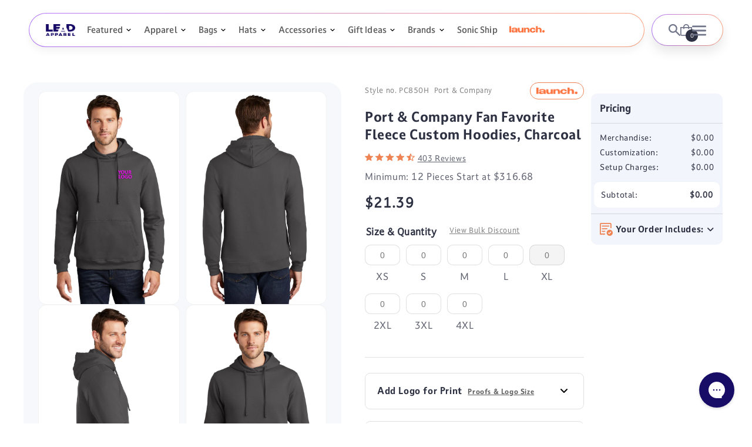

--- FILE ---
content_type: text/html; charset=utf-8
request_url: https://leadapparel.com/apps/reviews/products?url=https:/leadapparel.com/products/port-company-fan-favorite-fleece-pullover-hooded-sweatshirt-charcoal
body_size: 1537
content:
 [ { "@context": "http://schema.org",  "@type": "ProductGroup",  "@id": "https://leadapparel.com/products/port-company-fan-favorite-fleece-pullover-hooded-sweatshirt-charcoal#product_sp_schemaplus", "mainEntityOfPage": { "@type": "WebPage", "@id": "https://leadapparel.com/products/port-company-fan-favorite-fleece-pullover-hooded-sweatshirt-charcoal#webpage_sp_schemaplus", "sdDatePublished": "2026-01-18T14:46-0600", "sdPublisher": { "@context": "http://schema.org", "@type": "Organization", "@id": "https://schemaplus.io", "name": "SchemaPlus App" } }, "additionalProperty": [    { "@type": "PropertyValue", "name" : "Tags", "value": [  "19_BLANK",  "50_PRINT",  "Back Center",  "Back Neck",  "brand_Port \u0026 Company_Men",  "Catalog",  "color_Port\u0026Company_PC850H",  "companion:port-company-fan-favorite-fleece-crewneck-sweatshirt-charcoal",  "Fleece",  "Front Center",  "Hooded",  "Hoodies",  "Left Chest",  "Left Sleeve",  "Mens",  "Minimum_12",  "Print",  "Pullover Hoodies",  "Right Chest",  "Right Sleeve",  "rush:7_day_charge_7",  "Sanmar",  "turnaround time:12"  ] }   ,{"@type": "PropertyValue", "name" : "Size", "value": [  "XS",  "S",  "M",  "L",  "XL",  "2XL",  "3XL",  "4XL"  ] }  ,{"@type": "PropertyValue", "name" : "Color", "value": [  "Charcoal"  ] }  ,{"@type": "PropertyValue", "name" : "Style Number", "value": [  "PC850H"  ] }   ],     "brand": { "@type": "Brand", "name": "Port \u0026 Company",  "url": "https://leadapparel.com/collections/vendors?q=Port%20%26%20Company"  },  "category":"Sweatshirts", "color": "", "depth":"", "height":"", "itemCondition":"http://schema.org/NewCondition", "logo":"", "manufacturer":"", "material": "", "model":"",  "hasVariant": [         { "@type" : "Product",  "name" : "XS \/ Charcoal \/ PC850H",   "sku": "PC850H XS Charcoal",   "gtin14": "00191265421126", "mpn": "",   "image": "https://leadapparel.com/cdn/shop/products/8066-Charcoal-1.jpg?v=1756297996&width=600",     "description": "Youll cheer for this smooth-faced fleece in your favorite collegiate and professional sports team colors. 8.5-ounce 80\/20 ring spun cotton\/poly 78\/22 ring spun cotton\/poly (Athletic Heather) 50\/50 ring spun cotton\/poly (Dark Heather Grey) 100% ring spun cotton face Removable tag for comfort and relabeling Locker patch Twill-taped neckIdeal for direct to garment (DTG) printing",  "offers": { "@type": "Offer", "url": "https://leadapparel.com/products/port-company-fan-favorite-fleece-pullover-hooded-sweatshirt-charcoal?variant=40186181582961", "@id": "40186181582961",  "inventoryLevel": { "@type": "QuantitativeValue", "value": "77" },    "availability": "http://schema.org/InStock",     "price" : 21.39, "priceSpecification": [ { "@type": "UnitPriceSpecification", "price": 21.39, "priceCurrency": "USD" }  ],      "priceCurrency": "USD", "description": "USD-2139-\u003cspan class=money\u003e$21.39\u003c\/span\u003e-\u003cspan class=money\u003e$21.39 USD\u003c\/span\u003e-21.39", "priceValidUntil": "2030-12-21",    "shippingDetails": [  { "@type": "OfferShippingDetails", "shippingRate": { "@type": "MonetaryAmount",    "currency": "USD" }, "shippingDestination": { "@type": "DefinedRegion", "addressCountry": [  ] }, "deliveryTime": { "@type": "ShippingDeliveryTime", "handlingTime": { "@type": "QuantitativeValue", "minValue": "", "maxValue": "", "unitCode": "DAY" }, "transitTime": { "@type": "QuantitativeValue", "minValue": "", "maxValue": "", "unitCode": "DAY" } }  }  ],   "itemCondition":"http://schema.org/NewCondition",  "brand": { "@type": "Brand", "name": "Port \u0026 Company",  "url": "https://leadapparel.com/collections/vendors?q=Port%20%26%20Company"  },  "seller": { "@type": "Organization", "name": "LEAD APPAREL ", "@id": "https://leadapparel.com#organization_sp_schemaplus" } }   },      { "@type" : "Product",  "name" : "S \/ Charcoal \/ PC850H",   "sku": "PC850H S Charcoal",   "gtin14": "00191265421133", "mpn": "",   "image": "https://leadapparel.com/cdn/shop/products/8066-Charcoal-1.jpg?v=1756297996&width=600",     "description": "Youll cheer for this smooth-faced fleece in your favorite collegiate and professional sports team colors. 8.5-ounce 80\/20 ring spun cotton\/poly 78\/22 ring spun cotton\/poly (Athletic Heather) 50\/50 ring spun cotton\/poly (Dark Heather Grey) 100% ring spun cotton face Removable tag for comfort and relabeling Locker patch Twill-taped neckIdeal for direct to garment (DTG) printing",  "offers": { "@type": "Offer", "url": "https://leadapparel.com/products/port-company-fan-favorite-fleece-pullover-hooded-sweatshirt-charcoal?variant=40186181615729", "@id": "40186181615729",  "inventoryLevel": { "@type": "QuantitativeValue", "value": "279" },    "availability": "http://schema.org/InStock",     "price" : 21.39, "priceSpecification": [ { "@type": "UnitPriceSpecification", "price": 21.39, "priceCurrency": "USD" }  ],      "priceCurrency": "USD", "description": "USD-2139-\u003cspan class=money\u003e$21.39\u003c\/span\u003e-\u003cspan class=money\u003e$21.39 USD\u003c\/span\u003e-21.39", "priceValidUntil": "2030-12-21",    "shippingDetails": [  { "@type": "OfferShippingDetails", "shippingRate": { "@type": "MonetaryAmount",    "currency": "USD" }, "shippingDestination": { "@type": "DefinedRegion", "addressCountry": [  ] }, "deliveryTime": { "@type": "ShippingDeliveryTime", "handlingTime": { "@type": "QuantitativeValue", "minValue": "", "maxValue": "", "unitCode": "DAY" }, "transitTime": { "@type": "QuantitativeValue", "minValue": "", "maxValue": "", "unitCode": "DAY" } }  }  ],   "itemCondition":"http://schema.org/NewCondition",  "brand": { "@type": "Brand", "name": "Port \u0026 Company",  "url": "https://leadapparel.com/collections/vendors?q=Port%20%26%20Company"  },  "seller": { "@type": "Organization", "name": "LEAD APPAREL ", "@id": "https://leadapparel.com#organization_sp_schemaplus" } }   },      { "@type" : "Product",  "name" : "M \/ Charcoal \/ PC850H",   "sku": "PC850H M Charcoal",   "gtin14": "00191265421157", "mpn": "",   "image": "https://leadapparel.com/cdn/shop/products/8066-Charcoal-1.jpg?v=1756297996&width=600",     "description": "Youll cheer for this smooth-faced fleece in your favorite collegiate and professional sports team colors. 8.5-ounce 80\/20 ring spun cotton\/poly 78\/22 ring spun cotton\/poly (Athletic Heather) 50\/50 ring spun cotton\/poly (Dark Heather Grey) 100% ring spun cotton face Removable tag for comfort and relabeling Locker patch Twill-taped neckIdeal for direct to garment (DTG) printing",  "offers": { "@type": "Offer", "url": "https://leadapparel.com/products/port-company-fan-favorite-fleece-pullover-hooded-sweatshirt-charcoal?variant=40186181648497", "@id": "40186181648497",  "inventoryLevel": { "@type": "QuantitativeValue", "value": "730" },    "availability": "http://schema.org/InStock",     "price" : 21.39, "priceSpecification": [ { "@type": "UnitPriceSpecification", "price": 21.39, "priceCurrency": "USD" }  ],      "priceCurrency": "USD", "description": "USD-2139-\u003cspan class=money\u003e$21.39\u003c\/span\u003e-\u003cspan class=money\u003e$21.39 USD\u003c\/span\u003e-21.39", "priceValidUntil": "2030-12-21",    "shippingDetails": [  { "@type": "OfferShippingDetails", "shippingRate": { "@type": "MonetaryAmount",    "currency": "USD" }, "shippingDestination": { "@type": "DefinedRegion", "addressCountry": [  ] }, "deliveryTime": { "@type": "ShippingDeliveryTime", "handlingTime": { "@type": "QuantitativeValue", "minValue": "", "maxValue": "", "unitCode": "DAY" }, "transitTime": { "@type": "QuantitativeValue", "minValue": "", "maxValue": "", "unitCode": "DAY" } }  }  ],   "itemCondition":"http://schema.org/NewCondition",  "brand": { "@type": "Brand", "name": "Port \u0026 Company",  "url": "https://leadapparel.com/collections/vendors?q=Port%20%26%20Company"  },  "seller": { "@type": "Organization", "name": "LEAD APPAREL ", "@id": "https://leadapparel.com#organization_sp_schemaplus" } }   },      { "@type" : "Product",  "name" : "L \/ Charcoal \/ PC850H",   "sku": "PC850H L Charcoal",   "gtin14": "00191265421171", "mpn": "",   "image": "https://leadapparel.com/cdn/shop/products/8066-Charcoal-1.jpg?v=1756297996&width=600",     "description": "Youll cheer for this smooth-faced fleece in your favorite collegiate and professional sports team colors. 8.5-ounce 80\/20 ring spun cotton\/poly 78\/22 ring spun cotton\/poly (Athletic Heather) 50\/50 ring spun cotton\/poly (Dark Heather Grey) 100% ring spun cotton face Removable tag for comfort and relabeling Locker patch Twill-taped neckIdeal for direct to garment (DTG) printing",  "offers": { "@type": "Offer", "url": "https://leadapparel.com/products/port-company-fan-favorite-fleece-pullover-hooded-sweatshirt-charcoal?variant=40186181681265", "@id": "40186181681265",  "inventoryLevel": { "@type": "QuantitativeValue", "value": "407" },    "availability": "http://schema.org/InStock",     "price" : 21.39, "priceSpecification": [ { "@type": "UnitPriceSpecification", "price": 21.39, "priceCurrency": "USD" }  ],      "priceCurrency": "USD", "description": "USD-2139-\u003cspan class=money\u003e$21.39\u003c\/span\u003e-\u003cspan class=money\u003e$21.39 USD\u003c\/span\u003e-21.39", "priceValidUntil": "2030-12-21",    "shippingDetails": [  { "@type": "OfferShippingDetails", "shippingRate": { "@type": "MonetaryAmount",    "currency": "USD" }, "shippingDestination": { "@type": "DefinedRegion", "addressCountry": [  ] }, "deliveryTime": { "@type": "ShippingDeliveryTime", "handlingTime": { "@type": "QuantitativeValue", "minValue": "", "maxValue": "", "unitCode": "DAY" }, "transitTime": { "@type": "QuantitativeValue", "minValue": "", "maxValue": "", "unitCode": "DAY" } }  }  ],   "itemCondition":"http://schema.org/NewCondition",  "brand": { "@type": "Brand", "name": "Port \u0026 Company",  "url": "https://leadapparel.com/collections/vendors?q=Port%20%26%20Company"  },  "seller": { "@type": "Organization", "name": "LEAD APPAREL ", "@id": "https://leadapparel.com#organization_sp_schemaplus" } }   },      { "@type" : "Product",  "name" : "XL \/ Charcoal \/ PC850H",   "sku": "PC850H XL Charcoal",   "gtin14": "00191265421188", "mpn": "",   "image": "https://leadapparel.com/cdn/shop/products/8066-Charcoal-1.jpg?v=1756297996&width=600",     "description": "Youll cheer for this smooth-faced fleece in your favorite collegiate and professional sports team colors. 8.5-ounce 80\/20 ring spun cotton\/poly 78\/22 ring spun cotton\/poly (Athletic Heather) 50\/50 ring spun cotton\/poly (Dark Heather Grey) 100% ring spun cotton face Removable tag for comfort and relabeling Locker patch Twill-taped neckIdeal for direct to garment (DTG) printing",  "offers": { "@type": "Offer", "url": "https://leadapparel.com/products/port-company-fan-favorite-fleece-pullover-hooded-sweatshirt-charcoal?variant=40186181714033", "@id": "40186181714033",  "inventoryLevel": { "@type": "QuantitativeValue", "value": "0" },    "availability": "http://schema.org/OutOfStock",     "price" : 21.39, "priceSpecification": [ { "@type": "UnitPriceSpecification", "price": 21.39, "priceCurrency": "USD" }  ],      "priceCurrency": "USD", "description": "USD-2139-\u003cspan class=money\u003e$21.39\u003c\/span\u003e-\u003cspan class=money\u003e$21.39 USD\u003c\/span\u003e-21.39", "priceValidUntil": "2030-12-21",    "shippingDetails": [  { "@type": "OfferShippingDetails", "shippingRate": { "@type": "MonetaryAmount",    "currency": "USD" }, "shippingDestination": { "@type": "DefinedRegion", "addressCountry": [  ] }, "deliveryTime": { "@type": "ShippingDeliveryTime", "handlingTime": { "@type": "QuantitativeValue", "minValue": "", "maxValue": "", "unitCode": "DAY" }, "transitTime": { "@type": "QuantitativeValue", "minValue": "", "maxValue": "", "unitCode": "DAY" } }  }  ],   "itemCondition":"http://schema.org/NewCondition",  "brand": { "@type": "Brand", "name": "Port \u0026 Company",  "url": "https://leadapparel.com/collections/vendors?q=Port%20%26%20Company"  },  "seller": { "@type": "Organization", "name": "LEAD APPAREL ", "@id": "https://leadapparel.com#organization_sp_schemaplus" } }   },      { "@type" : "Product",  "name" : "2XL \/ Charcoal \/ PC850H",   "sku": "PC850H 2XL CHARCOAL",   "gtin14": "00191265421119", "mpn": "",   "image": "https://leadapparel.com/cdn/shop/products/8066-Charcoal-1.jpg?v=1756297996&width=600",     "description": "Youll cheer for this smooth-faced fleece in your favorite collegiate and professional sports team colors. 8.5-ounce 80\/20 ring spun cotton\/poly 78\/22 ring spun cotton\/poly (Athletic Heather) 50\/50 ring spun cotton\/poly (Dark Heather Grey) 100% ring spun cotton face Removable tag for comfort and relabeling Locker patch Twill-taped neckIdeal for direct to garment (DTG) printing",  "offers": { "@type": "Offer", "url": "https://leadapparel.com/products/port-company-fan-favorite-fleece-pullover-hooded-sweatshirt-charcoal?variant=40186181746801", "@id": "40186181746801",  "inventoryLevel": { "@type": "QuantitativeValue", "value": "54" },    "availability": "http://schema.org/InStock",     "price" : 24.53, "priceSpecification": [ { "@type": "UnitPriceSpecification", "price": 24.53, "priceCurrency": "USD" }  ],      "priceCurrency": "USD", "description": "USD-2453-\u003cspan class=money\u003e$24.53\u003c\/span\u003e-\u003cspan class=money\u003e$24.53 USD\u003c\/span\u003e-24.53", "priceValidUntil": "2030-12-21",    "shippingDetails": [  { "@type": "OfferShippingDetails", "shippingRate": { "@type": "MonetaryAmount",    "currency": "USD" }, "shippingDestination": { "@type": "DefinedRegion", "addressCountry": [  ] }, "deliveryTime": { "@type": "ShippingDeliveryTime", "handlingTime": { "@type": "QuantitativeValue", "minValue": "", "maxValue": "", "unitCode": "DAY" }, "transitTime": { "@type": "QuantitativeValue", "minValue": "", "maxValue": "", "unitCode": "DAY" } }  }  ],   "itemCondition":"http://schema.org/NewCondition",  "brand": { "@type": "Brand", "name": "Port \u0026 Company",  "url": "https://leadapparel.com/collections/vendors?q=Port%20%26%20Company"  },  "seller": { "@type": "Organization", "name": "LEAD APPAREL ", "@id": "https://leadapparel.com#organization_sp_schemaplus" } }   },      { "@type" : "Product",  "name" : "3XL \/ Charcoal \/ PC850H",   "sku": "PC850H 3XL CHARCOAL",   "gtin14": "00191265421140", "mpn": "",   "image": "https://leadapparel.com/cdn/shop/products/8066-Charcoal-1.jpg?v=1756297996&width=600",     "description": "Youll cheer for this smooth-faced fleece in your favorite collegiate and professional sports team colors. 8.5-ounce 80\/20 ring spun cotton\/poly 78\/22 ring spun cotton\/poly (Athletic Heather) 50\/50 ring spun cotton\/poly (Dark Heather Grey) 100% ring spun cotton face Removable tag for comfort and relabeling Locker patch Twill-taped neckIdeal for direct to garment (DTG) printing",  "offers": { "@type": "Offer", "url": "https://leadapparel.com/products/port-company-fan-favorite-fleece-pullover-hooded-sweatshirt-charcoal?variant=40186181779569", "@id": "40186181779569",  "inventoryLevel": { "@type": "QuantitativeValue", "value": "1023" },    "availability": "http://schema.org/InStock",     "price" : 25.31, "priceSpecification": [ { "@type": "UnitPriceSpecification", "price": 25.31, "priceCurrency": "USD" }  ],      "priceCurrency": "USD", "description": "USD-2531-\u003cspan class=money\u003e$25.31\u003c\/span\u003e-\u003cspan class=money\u003e$25.31 USD\u003c\/span\u003e-25.31", "priceValidUntil": "2030-12-21",    "shippingDetails": [  { "@type": "OfferShippingDetails", "shippingRate": { "@type": "MonetaryAmount",    "currency": "USD" }, "shippingDestination": { "@type": "DefinedRegion", "addressCountry": [  ] }, "deliveryTime": { "@type": "ShippingDeliveryTime", "handlingTime": { "@type": "QuantitativeValue", "minValue": "", "maxValue": "", "unitCode": "DAY" }, "transitTime": { "@type": "QuantitativeValue", "minValue": "", "maxValue": "", "unitCode": "DAY" } }  }  ],   "itemCondition":"http://schema.org/NewCondition",  "brand": { "@type": "Brand", "name": "Port \u0026 Company",  "url": "https://leadapparel.com/collections/vendors?q=Port%20%26%20Company"  },  "seller": { "@type": "Organization", "name": "LEAD APPAREL ", "@id": "https://leadapparel.com#organization_sp_schemaplus" } }   },      { "@type" : "Product",  "name" : "4XL \/ Charcoal \/ PC850H",   "sku": "PC850H 4XL CHARCOAL",   "gtin14": "00191265421164", "mpn": "",   "image": "https://leadapparel.com/cdn/shop/products/8066-Charcoal-1.jpg?v=1756297996&width=600",     "description": "Youll cheer for this smooth-faced fleece in your favorite collegiate and professional sports team colors. 8.5-ounce 80\/20 ring spun cotton\/poly 78\/22 ring spun cotton\/poly (Athletic Heather) 50\/50 ring spun cotton\/poly (Dark Heather Grey) 100% ring spun cotton face Removable tag for comfort and relabeling Locker patch Twill-taped neckIdeal for direct to garment (DTG) printing",  "offers": { "@type": "Offer", "url": "https://leadapparel.com/products/port-company-fan-favorite-fleece-pullover-hooded-sweatshirt-charcoal?variant=40186181812337", "@id": "40186181812337",  "inventoryLevel": { "@type": "QuantitativeValue", "value": "430" },    "availability": "http://schema.org/InStock",     "price" : 25.31, "priceSpecification": [ { "@type": "UnitPriceSpecification", "price": 25.31, "priceCurrency": "USD" }  ],      "priceCurrency": "USD", "description": "USD-2531-\u003cspan class=money\u003e$25.31\u003c\/span\u003e-\u003cspan class=money\u003e$25.31 USD\u003c\/span\u003e-25.31", "priceValidUntil": "2030-12-21",    "shippingDetails": [  { "@type": "OfferShippingDetails", "shippingRate": { "@type": "MonetaryAmount",    "currency": "USD" }, "shippingDestination": { "@type": "DefinedRegion", "addressCountry": [  ] }, "deliveryTime": { "@type": "ShippingDeliveryTime", "handlingTime": { "@type": "QuantitativeValue", "minValue": "", "maxValue": "", "unitCode": "DAY" }, "transitTime": { "@type": "QuantitativeValue", "minValue": "", "maxValue": "", "unitCode": "DAY" } }  }  ],   "itemCondition":"http://schema.org/NewCondition",  "brand": { "@type": "Brand", "name": "Port \u0026 Company",  "url": "https://leadapparel.com/collections/vendors?q=Port%20%26%20Company"  },  "seller": { "@type": "Organization", "name": "LEAD APPAREL ", "@id": "https://leadapparel.com#organization_sp_schemaplus" } }   }    ],   "productGroupID":"1360599482475",  "productionDate":"", "purchaseDate":"", "releaseDate":"",  "review": "",   "sku": null,   "mpn": null,  "weight": { "@type": "QuantitativeValue", "unitCode": "LBR", "value": "" }, "width":"",    "description": "Youll cheer for this smooth-faced fleece in your favorite collegiate and professional sports team colors. 8.5-ounce 80\/20 ring spun cotton\/poly 78\/22 ring spun cotton\/poly (Athletic Heather) 50\/50 ring spun cotton\/poly (Dark Heather Grey) 100% ring spun cotton face Removable tag for comfort and relabeling Locker patch Twill-taped neckIdeal for direct to garment (DTG) printing",  "image": [      "https:\/\/leadapparel.com\/cdn\/shop\/products\/8066-Charcoal-1.jpg?v=1756297996\u0026width=600"    ,"https:\/\/leadapparel.com\/cdn\/shop\/products\/8066-Charcoal-2.jpg?v=1756297996\u0026width=600"    ,"https:\/\/leadapparel.com\/cdn\/shop\/products\/8066-Charcoal-3.jpg?v=1756297996\u0026width=600"    ,"https:\/\/leadapparel.com\/cdn\/shop\/products\/8066-Charcoal-4.jpg?v=1756297996\u0026width=600"      ,"https:\/\/leadapparel.com\/cdn\/shop\/products\/8066-Charcoal-1.jpg?v=1756297996\u0026width=600"    ], "name": "Port \u0026 Company Fan Favorite Fleece Custom Hoodies, Charcoal", "url": "https://leadapparel.com/products/port-company-fan-favorite-fleece-pullover-hooded-sweatshirt-charcoal" }      ,{ "@context": "http://schema.org", "@type": "BreadcrumbList", "name": "LEAD APPAREL  Breadcrumbs Schema by SchemaPlus", "itemListElement": [  { "@type": "ListItem", "position": 1, "item": { "@id": "https://leadapparel.com/collections", "name": "Products" } }, { "@type": "ListItem", "position": 2, "item": { "@id": "https://leadapparel.com/collections/best-selling-products", "name": "Best Selling Products" } },  { "@type": "ListItem", "position": 3, "item": { "@id": "https://leadapparel.com/products/port-company-fan-favorite-fleece-pullover-hooded-sweatshirt-charcoal#breadcrumb_sp_schemaplus", "name": "Port \u0026 Company Fan Favorite Fleece Custom Hoodies, Charcoal" } } ] }  ]

--- FILE ---
content_type: text/css
request_url: https://leadapparel.com/cdn/shop/t/278/assets/component-cart-items.css?v=41740847915698570071763665735
body_size: 1254
content:
.cartForm_Container{display:flex;position:relative}.cart-items td,.cart-items th{padding:0;border:none}.cart-items th{text-align:left;padding-bottom:1.8rem;opacity:.85;font-weight:400}.cart-item__quantity-wrapper{display:flex}.cart-item__totals{position:relative}.cart-items *.right{text-align:right}.cart-item__image-container{display:inline-flex;align-items:flex-start}.cart-item__image-container:after{content:none}.cart-item__image{height:auto;max-width:calc(10rem / var(--font-body-scale))}@media screen and (min-width: 750px){.cart-item__image{max-width:100%}}.cart-item__details{font-size:1.6rem;line-height:calc(1 + .4 / var(--font-body-scale))}.cart-item__details>*{margin:0;max-width:30rem}.cart-item__details>*+*{margin-top:.6rem}.cart-item__media{position:relative}.cart-item__link{display:block;bottom:0;left:0;position:absolute;right:0;top:0;width:100%;height:100%}.cart-item__name{text-decoration:none;display:block}.cart-item__name:hover{text-decoration:underline;text-underline-offset:.3rem;text-decoration-thickness:.2rem}.cart-item__price-wrapper>*{display:block;margin:0;padding:0}.cart-item__discounted-prices dd{margin:0}.cart-item__discounted-prices .cart-item__old-price{font-size:1.4rem}.cart-item__old-price{opacity:.7}.cart-item__final-price{font-weight:400}.product-option{font-size:1.4rem;word-break:break-all;line-height:calc(1 + .5 / var(--font-body-scale))}.cart-item cart-remove-button{display:flex;margin-left:1rem}@media screen and (min-width: 750px) and (max-width: 989px){.cart-item cart-remove-button{width:4.5rem;height:4.5rem}}cart-remove-button .button{min-width:calc(4.5rem / var(--font-body-scale));min-height:4.5rem;padding:0;margin:0 .1rem .1rem 0}cart-remove-button .button:before,cart-remove-button .button:after{content:none}cart-remove-button .button:not([disabled]):hover{color:rgb(var(--color-foreground))}@media screen and (min-width: 750px){cart-remove-button .button{min-width:3.5rem;min-height:3.5rem}}cart-remove-button .icon-remove{height:1.5rem;width:1.5rem}.cart-item .loading-overlay{top:0;left:auto;right:auto;bottom:0;padding:0}@media screen and (min-width: 750px){.cart-item .loading-overlay{right:0;padding-top:4.5rem;bottom:auto}}.cart-item .loading-overlay:not(.hidden)~*{visibility:hidden}.cart-item__error{display:flex;align-items:flex-start;margin-top:1rem}.cart-item__error-text{font-size:1.2rem;order:1}.cart-item__error-text+svg{flex-shrink:0;width:1.2rem;margin-right:.7rem}.cart-item__error-text:empty+svg{display:none}.product-option+.product-option{margin-top:.4rem}.product-option *{display:inline;margin:0}.cart-items thead th{text-transform:uppercase}@media screen and (max-width: 749px){.cart-items,.cart-items thead,.cart-items tbody{display:block;width:100%}.cart-items thead tr{display:flex;justify-content:space-between;border-bottom:.1rem solid rgba(var(--color-foreground),.2);margin-bottom:4rem}.cart-item{display:grid;grid-template:repeat(2,auto) / repeat(4,1fr);gap:1.5rem;margin-bottom:3.5rem}.cart-item:last-child{margin-bottom:0}.cart-item__media{grid-row:1 / 3}.cart-item__details{grid-column:2 / 4}.cart-item__quantity{grid-column:2 / 5}.cart-item__quantity-wrapper{flex-wrap:wrap}.cart-item__totals{display:flex;align-items:flex-start;justify-content:flex-end}}.cart-item__error-text+svg{margin-top:.4rem}@media screen and (min-width: 750px){.cart-items{border-spacing:0;border-collapse:separate;box-shadow:none;width:100%;display:table}.cart-items th{border-bottom:.1rem solid rgba(var(--color-foreground),.08)}.cart-items thead th:first-child{width:50%}.cart-items th+th{padding-left:3rem}.cart-items td{vertical-align:top;padding-top:4rem}.cart-item{display:table-row}.cart-item>td+td{padding-left:3rem}.cart-item__details{width:35rem}.cart-item__media{width:10rem}.cart-item cart-remove-button{margin:.5rem 0 0 1.5rem}.cart-item__price-wrapper>*:only-child:not(.cart-item__discounted-prices){margin-top:1rem}}@media screen and (min-width: 990px){.cart-item .cart-item__quantity,.cart-items .cart-items__heading--wide{padding-left:5rem}.cart-item .cart-item__quantity{padding-left:4rem}.cart-item__details{width:50rem}.cart-items thead th:first-child{width:60%}}.cart-page{background:#f6f8fc;padding-bottom:50px}cart-items.cart-sec{width:75%;padding:0 40px 0 0}cart-items .cart__contents{background:#fff;border-radius:20px;padding:30px 30px 10px}.cart-sec,.feature-collection{float:left}.cart-page .title-wrapper-with-link{margin:0 0 50px;background:#170c66;padding:10px 0;justify-content:center}.cart-page .title-wrapper-with-link .title{color:#fff;font-size:24px}.cart-footerbox{width:25%;float:right}.cart__footer{background:#fff;border-radius:20px;padding:30px!important}.cart__dynamic-checkout-buttons{display:none!important}.cart__items{padding-bottom:0rem!important;border-bottom:none!important}.cart-item{position:relative}.cart-item:after{content:"";position:absolute;border-bottom:.1rem solid rgba(var(--color-foreground),.08);width:100%;height:.1rem;margin:0 auto;left:0;right:0;padding:0;bottom:-15px}cart-remove-button{position:absolute;margin:0;right:0;bottom:12px;z-index:2}cart-remove-button .button{text-decoration:underline;color:#170c66!important;min-height:0}.cart-item__quantity .quantity__button{display:none}.cart-item__quantity .quantity{width:calc(6rem / var(--font-body-scale) + var(--inputs-border-width) * 2)}.cart-item__quantity .quantity:before,.cart-item__quantity .quantity:after{content:none}.cart-item__quantity .quantity__input:focus-visible{background-color:transparent;box-shadow:none;outline:none}.cart-item__quantity .quantity__input{padding:0}@media screen and (min-width:750px){.cart-item__lineprice,.cart-items__heading-price{min-width:120px;text-align:center!important}}.cart-item__lineprice .product-option{margin:1.5rem 0}.cart-item__totals .price{font-size:14px;margin-top:1.5rem!important}.cart-item__name{color:#170c66;font-weight:600;margin-bottom:15px}.cart__footer .cart__checkout-button{background:#ff7643;border-radius:50px;color:#fff;min-height:calc(3.5rem + var(--buttons-border-width) * 2)}.cart__footer .cart__checkout-button:before,.cart__footer .cart__checkout-button:after{content:none}.cart__order-list{list-style:none;margin:0;padding:0}.cart__order-list li p{margin:0}.remove-td{width:0;height:0;line-height:0;padding:0!important}.empty-cart{margin-top:30px!important}.empty-cart a{color:#2d3142!important;text-decoration:underline}.empty-cart a:before,.empty-cart a:after{content:none}.empty-cart a svg{width:20px;vertical-align:middle;margin-right:10px}.cart__order-include{margin-top:30px}.cart__order-include p{font-size:14px;line-height:18px;margin:0 0 10px;color:#a9a9a9}.cart__order-list li{font-size:14px;line-height:18px;padding-bottom:5px;color:#000}.cart__order-list li img{display:inline-block;width:15px;height:auto;vertical-align:text-top;margin-right:5px}.custom_tetra_portal{background:#fff;border-radius:20px;padding:30px 30px 10px;margin-top:20px}.portal_in_content{width:100%;display:inline-block}.portal_header{display:inline-block;max-width:500px;margin-bottom:15px}.portal_header h3{font-weight:700}.portal_header h3 span{color:#2d3142;opacity:.46}.portal_header p{letter-spacing:0px;color:#2d3142;opacity:1;font-size:15px}.portal_form{width:100%;display:flex;justify-content:center;align-items:center;flex-wrap:wrap;margin-bottom:20px}.portal_form_input{width:33.3%;display:inline-block;padding-right:30px}.portal_form_input label{width:100%;display:inline-block;font-weight:600;font-size:14px;color:#000}input.portal_form_input1{display:inline-block;width:100%;border:1px solid #0000001F;border-radius:5px;opacity:1;height:45px;padding:5px;outline:none;box-shadow:none}.portal_form_input span{width:100%;display:inline-block;text-align:right;letter-spacing:0px;color:#848484;opacity:1;font-size:14px;cursor:pointer}button#custom_update_cart{background:#ff7643;border-radius:50px;color:#fff;min-height:calc(3.5rem + var(--buttons-border-width) * 2);box-shadow:unset;border:1px solid #FF7643;width:200px;margin-bottom:30px;cursor:pointer}button#custom_update_cart.disabled{pointer-events:none;color:#00000087;background:#e2e2e2;border-color:#e2e2e2}@media (max-width: 1000px){cart-items.cart-sec{width:100%;padding:0}.cart-sec,.feature-collection{float:none}.cart-footerbox{width:100%;float:none;margin:40px 0 0 auto;max-width:350px}.cartForm_Container{display:block}}@media (max-width: 767px){.cart-page .title-wrapper-with-link .title{font-size:20px}.cart-item__image-container{width:100%;height:auto}.cart-item__image{max-width:100%;width:100%;min-width:50px}.portal_form_input{width:100%}}
/*# sourceMappingURL=/cdn/shop/t/278/assets/component-cart-items.css.map?v=41740847915698570071763665735 */


--- FILE ---
content_type: text/css;charset=utf-8
request_url: https://use.typekit.net/mga4sjf.css
body_size: 473
content:
/*
 * The Typekit service used to deliver this font or fonts for use on websites
 * is provided by Adobe and is subject to these Terms of Use
 * http://www.adobe.com/products/eulas/tou_typekit. For font license
 * information, see the list below.
 *
 * darkmode-on:
 *   - http://typekit.com/eulas/00000000000000007735fd42
 *   - http://typekit.com/eulas/00000000000000007735fd3c
 *   - http://typekit.com/eulas/00000000000000007735fd2e
 *
 * © 2009-2026 Adobe Systems Incorporated. All Rights Reserved.
 */
/*{"last_published":"2023-06-27 15:05:40 UTC"}*/

@import url("https://p.typekit.net/p.css?s=1&k=mga4sjf&ht=tk&f=46142.46143.46146&a=22101901&app=typekit&e=css");

@font-face {
font-family:"darkmode-on";
src:url("https://use.typekit.net/af/a893c1/00000000000000007735fd42/30/l?primer=7cdcb44be4a7db8877ffa5c0007b8dd865b3bbc383831fe2ea177f62257a9191&fvd=n7&v=3") format("woff2"),url("https://use.typekit.net/af/a893c1/00000000000000007735fd42/30/d?primer=7cdcb44be4a7db8877ffa5c0007b8dd865b3bbc383831fe2ea177f62257a9191&fvd=n7&v=3") format("woff"),url("https://use.typekit.net/af/a893c1/00000000000000007735fd42/30/a?primer=7cdcb44be4a7db8877ffa5c0007b8dd865b3bbc383831fe2ea177f62257a9191&fvd=n7&v=3") format("opentype");
font-display:auto;font-style:normal;font-weight:700;font-stretch:normal;
}

@font-face {
font-family:"darkmode-on";
src:url("https://use.typekit.net/af/554f15/00000000000000007735fd3c/30/l?primer=7cdcb44be4a7db8877ffa5c0007b8dd865b3bbc383831fe2ea177f62257a9191&fvd=n9&v=3") format("woff2"),url("https://use.typekit.net/af/554f15/00000000000000007735fd3c/30/d?primer=7cdcb44be4a7db8877ffa5c0007b8dd865b3bbc383831fe2ea177f62257a9191&fvd=n9&v=3") format("woff"),url("https://use.typekit.net/af/554f15/00000000000000007735fd3c/30/a?primer=7cdcb44be4a7db8877ffa5c0007b8dd865b3bbc383831fe2ea177f62257a9191&fvd=n9&v=3") format("opentype");
font-display:auto;font-style:normal;font-weight:900;font-stretch:normal;
}

@font-face {
font-family:"darkmode-on";
src:url("https://use.typekit.net/af/92053d/00000000000000007735fd2e/30/l?primer=7cdcb44be4a7db8877ffa5c0007b8dd865b3bbc383831fe2ea177f62257a9191&fvd=n4&v=3") format("woff2"),url("https://use.typekit.net/af/92053d/00000000000000007735fd2e/30/d?primer=7cdcb44be4a7db8877ffa5c0007b8dd865b3bbc383831fe2ea177f62257a9191&fvd=n4&v=3") format("woff"),url("https://use.typekit.net/af/92053d/00000000000000007735fd2e/30/a?primer=7cdcb44be4a7db8877ffa5c0007b8dd865b3bbc383831fe2ea177f62257a9191&fvd=n4&v=3") format("opentype");
font-display:auto;font-style:normal;font-weight:400;font-stretch:normal;
}

.tk-darkmode-on { font-family: "darkmode-on",sans-serif; }


--- FILE ---
content_type: text/javascript; charset=utf-8
request_url: https://leadapparel.com/products/port-company-fan-favorite-fleece-pullover-hooded-sweatshirt-charcoal.js
body_size: 1274
content:
{"id":1360599482475,"title":"Port \u0026 Company Fan Favorite Fleece Custom Hoodies, Charcoal","handle":"port-company-fan-favorite-fleece-pullover-hooded-sweatshirt-charcoal","description":"\u003cp\u003eYoull cheer for this smooth-faced fleece in your favorite collegiate and professional sports team colors. 8.5-ounce 80\/20 ring spun cotton\/poly 78\/22 ring spun cotton\/poly (Athletic Heather) 50\/50 ring spun cotton\/poly (Dark Heather Grey) 100% ring spun cotton face Removable tag for comfort and relabeling Locker patch Twill-taped neckIdeal for direct to garment (DTG) printing\u003c\/p\u003e","published_at":"2018-07-04T09:46:30-05:00","created_at":"2018-07-04T09:46:34-05:00","vendor":"Port \u0026 Company","type":"Sweatshirts","tags":["19_BLANK","50_PRINT","Back Center","Back Neck","brand_Port \u0026 Company_Men","Catalog","color_Port\u0026Company_PC850H","companion:port-company-fan-favorite-fleece-crewneck-sweatshirt-charcoal","Fleece","Front Center","Hooded","Hoodies","Left Chest","Left Sleeve","Mens","Minimum_12","Print","Pullover Hoodies","Right Chest","Right Sleeve","rush:7_day_charge_7","Sanmar","turnaround time:12"],"price":2139,"price_min":2139,"price_max":2531,"available":true,"price_varies":true,"compare_at_price":2516,"compare_at_price_min":2516,"compare_at_price_max":2978,"compare_at_price_varies":true,"variants":[{"id":40186181582961,"title":"XS \/ Charcoal \/ PC850H","option1":"XS","option2":"Charcoal","option3":"PC850H","sku":"PC850H XS Charcoal","requires_shipping":true,"taxable":true,"featured_image":{"id":30596597153905,"product_id":1360599482475,"position":1,"created_at":"2023-02-08T08:53:06-06:00","updated_at":"2025-08-27T07:33:16-05:00","alt":"port \u0026 company charcoal pc850h custom logo sweatshirts","width":1200,"height":1801,"src":"https:\/\/cdn.shopify.com\/s\/files\/1\/0459\/0781\/products\/8066-Charcoal-1.jpg?v=1756297996","variant_ids":[40186181582961,40186181615729,40186181648497,40186181681265,40186181714033,40186181746801,40186181779569,40186181812337]},"available":true,"name":"Port \u0026 Company Fan Favorite Fleece Custom Hoodies, Charcoal - XS \/ Charcoal \/ PC850H","public_title":"XS \/ Charcoal \/ PC850H","options":["XS","Charcoal","PC850H"],"price":2139,"weight":1,"compare_at_price":2516,"inventory_quantity":77,"inventory_management":"shopify","inventory_policy":"deny","barcode":"00191265421126","featured_media":{"alt":"port \u0026 company charcoal pc850h custom logo sweatshirts","id":23026477236337,"position":1,"preview_image":{"aspect_ratio":0.666,"height":1801,"width":1200,"src":"https:\/\/cdn.shopify.com\/s\/files\/1\/0459\/0781\/products\/8066-Charcoal-1.jpg?v=1756297996"}},"requires_selling_plan":false,"selling_plan_allocations":[]},{"id":40186181615729,"title":"S \/ Charcoal \/ PC850H","option1":"S","option2":"Charcoal","option3":"PC850H","sku":"PC850H S Charcoal","requires_shipping":true,"taxable":true,"featured_image":{"id":30596597153905,"product_id":1360599482475,"position":1,"created_at":"2023-02-08T08:53:06-06:00","updated_at":"2025-08-27T07:33:16-05:00","alt":"port \u0026 company charcoal pc850h custom logo sweatshirts","width":1200,"height":1801,"src":"https:\/\/cdn.shopify.com\/s\/files\/1\/0459\/0781\/products\/8066-Charcoal-1.jpg?v=1756297996","variant_ids":[40186181582961,40186181615729,40186181648497,40186181681265,40186181714033,40186181746801,40186181779569,40186181812337]},"available":true,"name":"Port \u0026 Company Fan Favorite Fleece Custom Hoodies, Charcoal - S \/ Charcoal \/ PC850H","public_title":"S \/ Charcoal \/ PC850H","options":["S","Charcoal","PC850H"],"price":2139,"weight":1,"compare_at_price":2516,"inventory_quantity":219,"inventory_management":"shopify","inventory_policy":"deny","barcode":"00191265421133","featured_media":{"alt":"port \u0026 company charcoal pc850h custom logo sweatshirts","id":23026477236337,"position":1,"preview_image":{"aspect_ratio":0.666,"height":1801,"width":1200,"src":"https:\/\/cdn.shopify.com\/s\/files\/1\/0459\/0781\/products\/8066-Charcoal-1.jpg?v=1756297996"}},"requires_selling_plan":false,"selling_plan_allocations":[]},{"id":40186181648497,"title":"M \/ Charcoal \/ PC850H","option1":"M","option2":"Charcoal","option3":"PC850H","sku":"PC850H M Charcoal","requires_shipping":true,"taxable":true,"featured_image":{"id":30596597153905,"product_id":1360599482475,"position":1,"created_at":"2023-02-08T08:53:06-06:00","updated_at":"2025-08-27T07:33:16-05:00","alt":"port \u0026 company charcoal pc850h custom logo sweatshirts","width":1200,"height":1801,"src":"https:\/\/cdn.shopify.com\/s\/files\/1\/0459\/0781\/products\/8066-Charcoal-1.jpg?v=1756297996","variant_ids":[40186181582961,40186181615729,40186181648497,40186181681265,40186181714033,40186181746801,40186181779569,40186181812337]},"available":true,"name":"Port \u0026 Company Fan Favorite Fleece Custom Hoodies, Charcoal - M \/ Charcoal \/ PC850H","public_title":"M \/ Charcoal \/ PC850H","options":["M","Charcoal","PC850H"],"price":2139,"weight":1,"compare_at_price":2516,"inventory_quantity":219,"inventory_management":"shopify","inventory_policy":"deny","barcode":"00191265421157","featured_media":{"alt":"port \u0026 company charcoal pc850h custom logo sweatshirts","id":23026477236337,"position":1,"preview_image":{"aspect_ratio":0.666,"height":1801,"width":1200,"src":"https:\/\/cdn.shopify.com\/s\/files\/1\/0459\/0781\/products\/8066-Charcoal-1.jpg?v=1756297996"}},"requires_selling_plan":false,"selling_plan_allocations":[]},{"id":40186181681265,"title":"L \/ Charcoal \/ PC850H","option1":"L","option2":"Charcoal","option3":"PC850H","sku":"PC850H L Charcoal","requires_shipping":true,"taxable":true,"featured_image":{"id":30596597153905,"product_id":1360599482475,"position":1,"created_at":"2023-02-08T08:53:06-06:00","updated_at":"2025-08-27T07:33:16-05:00","alt":"port \u0026 company charcoal pc850h custom logo sweatshirts","width":1200,"height":1801,"src":"https:\/\/cdn.shopify.com\/s\/files\/1\/0459\/0781\/products\/8066-Charcoal-1.jpg?v=1756297996","variant_ids":[40186181582961,40186181615729,40186181648497,40186181681265,40186181714033,40186181746801,40186181779569,40186181812337]},"available":true,"name":"Port \u0026 Company Fan Favorite Fleece Custom Hoodies, Charcoal - L \/ Charcoal \/ PC850H","public_title":"L \/ Charcoal \/ PC850H","options":["L","Charcoal","PC850H"],"price":2139,"weight":1,"compare_at_price":2516,"inventory_quantity":219,"inventory_management":"shopify","inventory_policy":"deny","barcode":"00191265421171","featured_media":{"alt":"port \u0026 company charcoal pc850h custom logo sweatshirts","id":23026477236337,"position":1,"preview_image":{"aspect_ratio":0.666,"height":1801,"width":1200,"src":"https:\/\/cdn.shopify.com\/s\/files\/1\/0459\/0781\/products\/8066-Charcoal-1.jpg?v=1756297996"}},"requires_selling_plan":false,"selling_plan_allocations":[]},{"id":40186181714033,"title":"XL \/ Charcoal \/ PC850H","option1":"XL","option2":"Charcoal","option3":"PC850H","sku":"PC850H XL Charcoal","requires_shipping":true,"taxable":true,"featured_image":{"id":30596597153905,"product_id":1360599482475,"position":1,"created_at":"2023-02-08T08:53:06-06:00","updated_at":"2025-08-27T07:33:16-05:00","alt":"port \u0026 company charcoal pc850h custom logo sweatshirts","width":1200,"height":1801,"src":"https:\/\/cdn.shopify.com\/s\/files\/1\/0459\/0781\/products\/8066-Charcoal-1.jpg?v=1756297996","variant_ids":[40186181582961,40186181615729,40186181648497,40186181681265,40186181714033,40186181746801,40186181779569,40186181812337]},"available":false,"name":"Port \u0026 Company Fan Favorite Fleece Custom Hoodies, Charcoal - XL \/ Charcoal \/ PC850H","public_title":"XL \/ Charcoal \/ PC850H","options":["XL","Charcoal","PC850H"],"price":2139,"weight":1,"compare_at_price":2516,"inventory_quantity":0,"inventory_management":"shopify","inventory_policy":"deny","barcode":"00191265421188","featured_media":{"alt":"port \u0026 company charcoal pc850h custom logo sweatshirts","id":23026477236337,"position":1,"preview_image":{"aspect_ratio":0.666,"height":1801,"width":1200,"src":"https:\/\/cdn.shopify.com\/s\/files\/1\/0459\/0781\/products\/8066-Charcoal-1.jpg?v=1756297996"}},"requires_selling_plan":false,"selling_plan_allocations":[]},{"id":40186181746801,"title":"2XL \/ Charcoal \/ PC850H","option1":"2XL","option2":"Charcoal","option3":"PC850H","sku":"PC850H 2XL CHARCOAL","requires_shipping":true,"taxable":true,"featured_image":{"id":30596597153905,"product_id":1360599482475,"position":1,"created_at":"2023-02-08T08:53:06-06:00","updated_at":"2025-08-27T07:33:16-05:00","alt":"port \u0026 company charcoal pc850h custom logo sweatshirts","width":1200,"height":1801,"src":"https:\/\/cdn.shopify.com\/s\/files\/1\/0459\/0781\/products\/8066-Charcoal-1.jpg?v=1756297996","variant_ids":[40186181582961,40186181615729,40186181648497,40186181681265,40186181714033,40186181746801,40186181779569,40186181812337]},"available":true,"name":"Port \u0026 Company Fan Favorite Fleece Custom Hoodies, Charcoal - 2XL \/ Charcoal \/ PC850H","public_title":"2XL \/ Charcoal \/ PC850H","options":["2XL","Charcoal","PC850H"],"price":2453,"weight":1,"compare_at_price":2886,"inventory_quantity":54,"inventory_management":"shopify","inventory_policy":"deny","barcode":"00191265421119","featured_media":{"alt":"port \u0026 company charcoal pc850h custom logo sweatshirts","id":23026477236337,"position":1,"preview_image":{"aspect_ratio":0.666,"height":1801,"width":1200,"src":"https:\/\/cdn.shopify.com\/s\/files\/1\/0459\/0781\/products\/8066-Charcoal-1.jpg?v=1756297996"}},"requires_selling_plan":false,"selling_plan_allocations":[]},{"id":40186181779569,"title":"3XL \/ Charcoal \/ PC850H","option1":"3XL","option2":"Charcoal","option3":"PC850H","sku":"PC850H 3XL CHARCOAL","requires_shipping":true,"taxable":true,"featured_image":{"id":30596597153905,"product_id":1360599482475,"position":1,"created_at":"2023-02-08T08:53:06-06:00","updated_at":"2025-08-27T07:33:16-05:00","alt":"port \u0026 company charcoal pc850h custom logo sweatshirts","width":1200,"height":1801,"src":"https:\/\/cdn.shopify.com\/s\/files\/1\/0459\/0781\/products\/8066-Charcoal-1.jpg?v=1756297996","variant_ids":[40186181582961,40186181615729,40186181648497,40186181681265,40186181714033,40186181746801,40186181779569,40186181812337]},"available":true,"name":"Port \u0026 Company Fan Favorite Fleece Custom Hoodies, Charcoal - 3XL \/ Charcoal \/ PC850H","public_title":"3XL \/ Charcoal \/ PC850H","options":["3XL","Charcoal","PC850H"],"price":2531,"weight":2,"compare_at_price":2978,"inventory_quantity":219,"inventory_management":"shopify","inventory_policy":"deny","barcode":"00191265421140","featured_media":{"alt":"port \u0026 company charcoal pc850h custom logo sweatshirts","id":23026477236337,"position":1,"preview_image":{"aspect_ratio":0.666,"height":1801,"width":1200,"src":"https:\/\/cdn.shopify.com\/s\/files\/1\/0459\/0781\/products\/8066-Charcoal-1.jpg?v=1756297996"}},"requires_selling_plan":false,"selling_plan_allocations":[]},{"id":40186181812337,"title":"4XL \/ Charcoal \/ PC850H","option1":"4XL","option2":"Charcoal","option3":"PC850H","sku":"PC850H 4XL CHARCOAL","requires_shipping":true,"taxable":true,"featured_image":{"id":30596597153905,"product_id":1360599482475,"position":1,"created_at":"2023-02-08T08:53:06-06:00","updated_at":"2025-08-27T07:33:16-05:00","alt":"port \u0026 company charcoal pc850h custom logo sweatshirts","width":1200,"height":1801,"src":"https:\/\/cdn.shopify.com\/s\/files\/1\/0459\/0781\/products\/8066-Charcoal-1.jpg?v=1756297996","variant_ids":[40186181582961,40186181615729,40186181648497,40186181681265,40186181714033,40186181746801,40186181779569,40186181812337]},"available":true,"name":"Port \u0026 Company Fan Favorite Fleece Custom Hoodies, Charcoal - 4XL \/ Charcoal \/ PC850H","public_title":"4XL \/ Charcoal \/ PC850H","options":["4XL","Charcoal","PC850H"],"price":2531,"weight":2,"compare_at_price":2978,"inventory_quantity":219,"inventory_management":"shopify","inventory_policy":"deny","barcode":"00191265421164","featured_media":{"alt":"port \u0026 company charcoal pc850h custom logo sweatshirts","id":23026477236337,"position":1,"preview_image":{"aspect_ratio":0.666,"height":1801,"width":1200,"src":"https:\/\/cdn.shopify.com\/s\/files\/1\/0459\/0781\/products\/8066-Charcoal-1.jpg?v=1756297996"}},"requires_selling_plan":false,"selling_plan_allocations":[]}],"images":["\/\/cdn.shopify.com\/s\/files\/1\/0459\/0781\/products\/8066-Charcoal-1.jpg?v=1756297996","\/\/cdn.shopify.com\/s\/files\/1\/0459\/0781\/products\/8066-Charcoal-2.jpg?v=1756297996","\/\/cdn.shopify.com\/s\/files\/1\/0459\/0781\/products\/8066-Charcoal-3.jpg?v=1756297996","\/\/cdn.shopify.com\/s\/files\/1\/0459\/0781\/products\/8066-Charcoal-4.jpg?v=1756297996"],"featured_image":"\/\/cdn.shopify.com\/s\/files\/1\/0459\/0781\/products\/8066-Charcoal-1.jpg?v=1756297996","options":[{"name":"Size","position":1,"values":["XS","S","M","L","XL","2XL","3XL","4XL"]},{"name":"Color","position":2,"values":["Charcoal"]},{"name":"Style Number","position":3,"values":["PC850H"]}],"url":"\/products\/port-company-fan-favorite-fleece-pullover-hooded-sweatshirt-charcoal","media":[{"alt":"port \u0026 company charcoal pc850h custom logo sweatshirts","id":23026477236337,"position":1,"preview_image":{"aspect_ratio":0.666,"height":1801,"width":1200,"src":"https:\/\/cdn.shopify.com\/s\/files\/1\/0459\/0781\/products\/8066-Charcoal-1.jpg?v=1756297996"},"aspect_ratio":0.666,"height":1801,"media_type":"image","src":"https:\/\/cdn.shopify.com\/s\/files\/1\/0459\/0781\/products\/8066-Charcoal-1.jpg?v=1756297996","width":1200},{"alt":"port \u0026 company_pc850h _charcoal_company_logo_sweatshirts","id":23026477269105,"position":2,"preview_image":{"aspect_ratio":0.667,"height":1800,"width":1200,"src":"https:\/\/cdn.shopify.com\/s\/files\/1\/0459\/0781\/products\/8066-Charcoal-2.jpg?v=1756297996"},"aspect_ratio":0.667,"height":1800,"media_type":"image","src":"https:\/\/cdn.shopify.com\/s\/files\/1\/0459\/0781\/products\/8066-Charcoal-2.jpg?v=1756297996","width":1200},{"alt":"port \u0026 company_pc850h _charcoal_company_logo_sweatshirts","id":23026477301873,"position":3,"preview_image":{"aspect_ratio":0.667,"height":1800,"width":1200,"src":"https:\/\/cdn.shopify.com\/s\/files\/1\/0459\/0781\/products\/8066-Charcoal-3.jpg?v=1756297996"},"aspect_ratio":0.667,"height":1800,"media_type":"image","src":"https:\/\/cdn.shopify.com\/s\/files\/1\/0459\/0781\/products\/8066-Charcoal-3.jpg?v=1756297996","width":1200},{"alt":"customiser","id":23323326382193,"position":4,"preview_image":{"aspect_ratio":0.666,"height":1801,"width":1200,"src":"https:\/\/cdn.shopify.com\/s\/files\/1\/0459\/0781\/products\/8066-Charcoal-4.jpg?v=1756297996"},"aspect_ratio":0.666,"height":1801,"media_type":"image","src":"https:\/\/cdn.shopify.com\/s\/files\/1\/0459\/0781\/products\/8066-Charcoal-4.jpg?v=1756297996","width":1200}],"requires_selling_plan":false,"selling_plan_groups":[]}